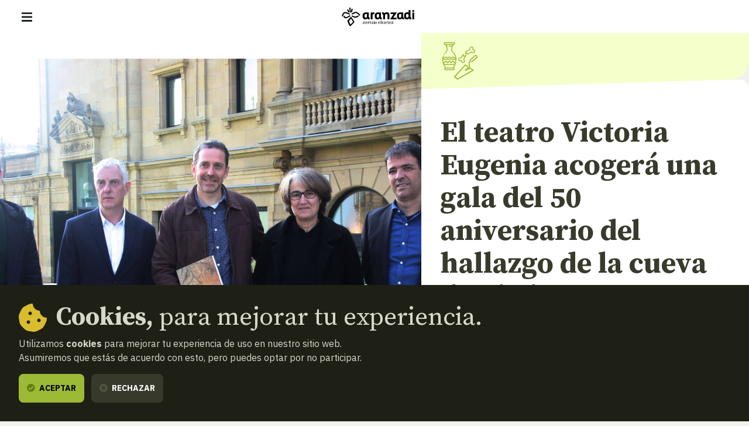

--- FILE ---
content_type: text/html; charset=UTF-8
request_url: https://www.aranzadi.eus/gala-del-50-aniversario-del-hallazgo-cueva-de-ekain
body_size: 18169
content:
<html lang="es">
  <head>
    <meta charset="utf-8">
    <meta name="viewport" content="width=device-width, initial-scale=1, shrink-to-fit=no">
    <meta name="robots" content="index,follow">
    <meta http-equiv="cache-control" content="no-cache">

    <!-- favicon -->
    <link rel="shortcut icon" href="/favicon.ico">

    <!-- css -->
    <link rel="stylesheet" href="/assets/css/fontawesome.min.css?v=1.3">
    <link rel="stylesheet" href="/assets/css/app.css?v=20250127">
    <link rel="stylesheet" href="https://cdn.rawgit.com/openlayers/openlayers.github.io/master/en/v5.3.0/css/ol.css" type="text/css">
    <link rel="stylesheet" type="text/css" href="//cdn.jsdelivr.net/npm/slick-carousel@1.8.1/slick/slick.css"/>
    
    <!-- scripts -->
        <script defer src="/assets/js/app.js?v=20240506"></script>

    
    <!-- site info metas -->
    <meta name="author" content="Aranzadi">
    <meta name="copyright" content="aranzadi.eus">

    <title>El teatro Victoria Eugenia acogerá una gala del 50 aniversario del hallazgo de la cueva de Ekain y sus pinturas  | Aranzadi — Zientzia elkartea</title>
    <meta name="description" content="El 7 de junio el teatro se convertirá en cueva y viajaremos 15000 años atrás para experimentar los modos de vida y la simbología de los primeros grupos humanos. Escucharemos la voz de estos  primeros seres humanos a través de los cantos de garganta de la artista inuit Tanya Tagaq y con la participac...">
    <link rel="canonical" href="https://www.aranzadi.eus/gala-del-50-aniversario-del-hallazgo-cueva-de-ekain">

    <!-- og metas -->
    <meta property="og:site_name" content="Aranzadi">
    <meta property="og:type" content="website">
    <meta property="og:title" content="El teatro Victoria Eugenia acogerá una gala del 50 aniversario del hallazgo de la cueva de Ekain y sus pinturas">
    <meta property="og:description" content="El 7 de junio el teatro se convertirá en cueva y viajaremos 15000 años atrás para experimentar los modos de vida y la simbología de los primeros grupos humanos. Escucharemos la voz de estos  primeros seres humanos a través de los cantos de garganta de la artista inuit Tanya Tagaq y con la participac...">
    <meta property="og:image" content="">
    <meta property="og:image:width" content="">
    <meta property="og:image:height" content="">
    <meta property="og:url" content="https://www.aranzadi.eus/gala-del-50-aniversario-del-hallazgo-cueva-de-ekain">

    <!-- twitter metas -->
    <meta name="twitter:site" content="">
    <meta name="twitter:card" content="summary">
    <meta name="twitter:title" content="El teatro Victoria Eugenia acogerá una gala del 50 aniversario del hallazgo de la cueva de Ekain y sus pinturas">
    <meta name="twitter:description" content="El 7 de junio el teatro se convertirá en cueva y viajaremos 15000 años atrás para experimentar los modos de vida y la simbología de los primeros grupos humanos. Escucharemos la voz de estos  primeros seres humanos a través de los cantos de garganta de la artista inuit Tanya Tagaq y con la participac...">
    <meta name="twitter:image" content="" />

</head>
<body class=" ">
    <nav class="navbar fixed-top navbar-expand-xl navbar-light bg-white">
    <div class="w-100 d-flex justify-content-between align-items-center px-3 px-md-5">
        <button class="navbar-toggler" type="button" data-bs-toggle="offcanvas" data-bs-target="#navMenu" aria-controls="navMenu" aria-expanded="false" aria-label="Mostrar/ocultar navegación"><span class="navbar-toggler-icon"></span></button>

        <a class="navbar-brand me-xl-5" href="https://www.aranzadi.eus/" title="basic.volver_pagina_inicio">
          <img src="https://www.aranzadi.eus/assets/img/logo-aranzadi-black.svg" alt="Aranzadi — Zientzia elkartea">
        </a>

        <span class="d-inline-block d-xl-none"></span>

        <div class="offcanvas offcanvas-start flex-xl-row align-items-xl-center" tabindex="-1" id="navMenu">

            <button type="button" class="btn-close btn-close-white d-xl-none text-reset" data-bs-dismiss="offcanvas" aria-label="Cerrar"></button>

            <div id="mobile-breadcrumbs" class="mobile-breadcrumbs bg-dark p-3 fs-sm d-xl-none" data-title="Estas aquí:"></div>
            
            <div class="navbar-nav p-3 p-xl-0 d-xl-flex flex-xl-column me-auto text-uppercase fs-6">
                <ul class="list-unstyled order-xl-1 mb-3 mb-xl-0 d-xl-flex align-items-center primary-nav display fs-2xl fw-normal">
                    <li class="nav-item me-xl-2"><a class="nav-link ps-0 " href="https://www.aranzadi.eus/que-es-aranzadi">Qué es Aranzadi</a></li>
                    <li class="nav-item me-xl-2"><a class="nav-link " href="https://www.aranzadi.eus/proyectos">Proyectos</a></li>
                    <li class="nav-item me-xl-2"><a class="nav-link " href="https://www.aranzadi.eus/divulgacion">Divulgación</a></li>
                    <li class="nav-item me-xl-2"><a class="nav-link " href="https://www.aranzadi.eus/actividades">Actividades</a></li>
                    <li class="nav-item"><a class="nav-link " href="https://www.aranzadi.eus/comunidad">Comunidad</a></li>
                    <li class="nav-item"><a class="nav-link " href="https://www.aranzadi.eus/mecenazgo">Mecenazgo</a></li>
                </ul>

                <ul class="list-unstyled order-xl-0 mb-0 mb-xl-1 d-xl-flex align-items-center secondary-nav border-bottom-xl">
                    <li><a class=" active " href="https://www.aranzadi.eus/noticias"><i class="fas fa-newspaper text-muted me-1"></i> Noticias</a></li>
                    <li><a class="" href="https://www.aranzadi.eus/biblioteca"><i class="fas fa-books text-muted me-1"></i> Biblioteca</a></li>
                    <li class="nav-item"><a class="" href="https://www.aranzadi.eus/archivo-colecciones"><i class="fas fa-archive text-muted me-1"></i> Archivo y colecciones</a></li>
                    <li><a class="" href="https://www.aranzadi.eus/munibe"><i class="fas fa-book text-muted me-1"></i> Munibe</a></li>
                    <li><a href="https://aranzadi.myshopify.com/" target="_blank" rel="noopener,nofollow"><i class="fas fa-shopping-bag text-muted me-1"></i> Tienda</a></li>
                    <li><a href="#contactModal" class="menu-modal-opener" data-bs-toggle="modal" rel="nofollow" data-bs-target="#contactModal"><i class="fas fa-envelope text-muted me-1"></i> Contacto</a></li>
                </ul>
            </div>

            <div class="d-flex p-3 p-xl-0">
                <div id="lang-toggle-container" class="lang dropdown">
                    <button id="lang-toggle" class="btn lang-toggle h-100 text-transform-none dropdown-toggle" type="button" data-bs-toggle="dropdown" aria-haspopup="true" aria-expanded="false">
                        <img src="https://www.aranzadi.eus/assets/img/ico-lang.svg" alt="Buscar" class="me-1">
                        Español
                    </button>
                    
                                        <div class="dropdown-menu" aria-labelledby="lang-toggle">
                        <a href="https://www.aranzadi.eus/gala-del-50-aniversario-del-hallazgo-cueva-de-ekain" hreflang="es" class="dropdown-item">Español</a>
                        <a href="https://www.aranzadi.eus/eu/ekain-50-urteurrena-ospatzeko-gala-berezia-victoria-eugenian" hreflang="eu" class="dropdown-item">Euskera</a>
                    </div>
                                    </div>

                <button type="button" class="btn btn-dark menu-modal-opener ms-3" title="Mostrar buscador" data-bs-toggle="modal" data-bs-target="#searchModal">
                    <img src="https://www.aranzadi.eus/assets/img/ico-search-white.svg" alt="Buscar">
                </button>
            </div>
            
            
        </div>

    </div>
</nav>

<div class="modal fade" id="searchModal" tabindex="-1" aria-labelledby="searchModalLabel" aria-hidden="true">
    <div class="modal-dialog modal-fullscreen">
        <div class="modal-content p-2 pt-4 p-md-5">
            <form role="search" id="frm-search" method="get" action="https://www.aranzadi.eus/buscar">
                <input type="hidden" name="_token" value="7rfIk2AztioDMIMtuwgsD6V3Nb0EngJhEPXWjUWm">                <div class="modal-header float-end border-0">
                    <button type="button" class="btn-close" data-bs-dismiss="modal" aria-label="Cerrar"></button>
                </div>
                <div class="container">
                    <p class="h2 mb-5" id="patronageModalLabel"><b>Buscador</b></p>

                    <div class="row">
                        <div class="col-16 col-lg-12 mb-4 mb-lg-0">
                            <label for="search_text" class="fs-6 mb-2 fw-bold">¿Qué quieres encontrar?</label>
                            <input type="text" class="form-control" id="search_text" name="search_text" placeholder="Escribe aquí para empezar a buscar…" required>
                        </div>
                        <div class="col-16 col-lg-4">
                            <label for="search_section" class="fs-6 mb-2 fw-bold">En qué sección</label>
                            <select class="form-select" id="search_section" name="search_section">
                                <option selected value="">Todas las secciones</option>
                                <option value="projects" >Proyectos</option>
                                <option value="articles" >Divulgación</option>
                                <option value="activities" >Actividades</option>
                                <option value="members" >Comunidad</option>
                                <option value="newsitems" >Noticias</option>
                                <option value="munibe_publications" >Munibe</option>
                            </select>
                        </div>
                    </div>

                    <div id="search-results" class="d-none search-results mt-5 fs-6">

                        <p id="search-count" class="mb-3 fs-6 fw-bold text-secondary text-uppercase">
                            <span class="result-txt result-0">No hay resultados que mostrar</span>
                            <span class="result-txt result-1 d-none">1 resultado</span>
                            <span class="result-txt result-more d-none"><span class="num">x</span> resultados</span>
                        </p>

                        <div id="search-items"></div>
                    </div>
                </div>
            </form>
        </div>
    </div>
</div>
<div class="modal fade" id="contactModal" tabindex="-1" aria-labelledby="contactModalLabel" aria-hidden="true">
    <div class="modal-dialog modal-xl">
       <div class="modal-content contact" style="border-top-left-radius: 0;">
            <div class="row g-0">
                <div class="col-16 col-xl-8 contact-map">
                    <!--<iframe width="100%" height="100%" frameborder="0" scrolling="no" marginheight="0" marginwidth="0" src="https://www.openstreetmap.org/export/embed.html?bbox=-1.969779431819916%2C43.30147927195641%2C-1.9658955931663515%2C43.30334144300201&amp;layer=mapnik&amp;marker=43.30241036460901%2C-1.9678375124931335"></iframe>-->
                    <div id="map" class="map"></div>
                </div>
                <div class="col-16 col-xl-8">
                    <div class="h-100 py-5 py-xl-7 px-3 px-4 px-md-5 d-flex align-items-center">
                        <div class="w-100">
                            <p class="h2 mb-4" id="contactModalLabel"><b>Contacto</b></p>

                            <address class="mb-5">
                                <p class="h3"><b>Sociedad Aranzadi</b></p>
                                <p class="mb-3">Zorroagagaina, 11 ·<br> 20014 Donostia - San Sebastián (Gipuzkoa · Spain)</p>
                                <p class="mb-0"><i class="fas fa-phone-rotary me-1 text-muted"></i> Teléfono: <b><a href="tel:+34943466142" class="text-dark">943 46 61 42</a></b></p>
                            </address>

                            <div class="email-directory border border-muted rounded-3 py-4 px-3 px-md-4">
                                <p class="h4 mb-3" id="contactModalLabel"><b>Directorio de emails</b></p>

                                <div class="mb-3 d-md-flex">
                                    <div class="dropdown">
                                        <button class="btn btn-text dropdown-toggle" type="button" id="dropdownEmailsServicios" data-bs-toggle="dropdown" aria-expanded="false"><i class="fas fa-envelope me-1 text-muted"></i> Servicios</button>
                                        <ul class="dropdown-menu" aria-labelledby="dropdownEmailsServicios">
                                            <li><a class="dropdown-item" href="mailto:aranzadi@aranzadi.eus">General</a></li>
                                            <li><a class="dropdown-item" href="mailto:liburutegia@aranzadi.eus">Biblioteca</a></li>
                                            <li><a class="dropdown-item" href="mailto:artxiboa@aranzadi.eus">Archivo</a></li>
                                            <li><a class="dropdown-item" href="mailto:komunikazioa@aranzadi.eus">Comunicación</a></li>
                                        </ul>
                                    </div>

                                    <div class="dropdown">
                                        <button class="btn btn-text dropdown-toggle" type="button" id="dropdownEmailsDepartamentos" data-bs-toggle="dropdown" aria-expanded="false"><i class="fas fa-envelope me-1 text-muted"></i> Departamentos</button>
                                        <ul class="dropdown-menu" aria-labelledby="dropdownEmailsDepartamentos">
                                                                                        <li><a class="dropdown-item" href="mailto:antropologia@aranzadi.eus">Antropología</a></li>
                                                                                        <li><a class="dropdown-item" href="mailto:arkeologia@aranzadi.eus">Arqueología</a></li>
                                                                                        <li><a class="dropdown-item" href="mailto:etnografia@aranzadi.eus">Etnografía</a></li>
                                                                                        <li><a class="dropdown-item" href="mailto:botanika@aranzadi.eus">Botánica</a></li>
                                                                                        <li><a class="dropdown-item" href="mailto:entomologia@aranzadi.eus">Entomología</a></li>
                                                                                        <li><a class="dropdown-item" href="mailto:herpetologia@aranzadi.eus">Herpetología</a></li>
                                                                                        <li><a class="dropdown-item" href="mailto:mikologia@aranzadi.eus">Micología</a></li>
                                                                                        <li><a class="dropdown-item" href="mailto:ring@aranzadi.eus">Ornitología</a></li>
                                                                                        <li><a class="dropdown-item" href="mailto:espeleologia@aranzadi.eus">Espeleología</a></li>
                                                                                        <li><a class="dropdown-item" href="mailto:geodesia@aranzadi.eus">Geodesia</a></li>
                                                                                        <li><a class="dropdown-item" href="mailto:geologia@aranzadi.eus">Geología</a></li>
                                                                                        <li><a class="dropdown-item" href="mailto:astronomia@aranzadi.eus">Astronomía</a></li>
                                                                                        <li><a class="dropdown-item" href="mailto:historiaurrea@aranzadi.eus">Prehistoria</a></li>
                                                                                    </ul>
                                    </div>
                                </div>

                                <div class="email-container bg-light rounded-2 p-3">
                                    <b class="email-title fs-6 text-muted text-uppercase">Secretaría</b> <br>
                                    <a class="email-address fw-bold" href="mailto:aranzadi@aranzadi.eus">aranzadi@aranzadi.eus</a>
                                </div>
                            </div>
                        </div>
                    </div>
                        
                </div>
            </div>

            <button type="button" class="btn-close" data-bs-dismiss="modal" aria-label="Cerrar"></button>
        </div>
    </div>
</div>    
    <main class="content">
        
<nav id="breadcrumbs" role="navigation" aria-label="breadcrumbs" class="d-none d-xl-block bg-dark py-3 fs-6">
    <div class="container-fluid px-5">
        <ol class="mb-0 breadcrumb">
            <li class="breadcrumb-item"><a href="https://www.aranzadi.eus/"><i class="fal fa-home-lg-alt text-secondary me-2"></i> <b>Inicio</b></a></li>
                                    <li class="breadcrumb-item"><a href="https://www.aranzadi.eus/noticias"><i class="fal fa-folder text-secondary me-2"></i> Noticias</a></li>
                                                <li class="breadcrumb-item active" aria-current="page">El teatro Victoria Eugenia acogerá una gala del 50 aniversario del hallazgo de la cueva de Ekain y sus pinturas</li>
                                </ol>
    </div>
</nav>
<article class="newsitem">
    <div class="item-header mb-8">
        <div class="container-fluid">
            <div class="row g-0">
                <div class="d-none d-lg-block col-lg-9">
                    <figure class="mb-0 image">
                        <img src="https://www.aranzadi.eus/assets/img/pages/ekainnnddd-220511140053.jpg" alt="" class="bg-image">
                    </figure>
                </div>

                <div class="col-16 col-lg-7 d-flex flex-column">
                    <div class="department-icons d-flex align-items-center">
        <span class="icon"><svg width="76" height="76" viewBox="0 0 76 76" fill="none" xmlns="http://www.w3.org/2000/svg">
<g clip-path="url(#clip0)">
<path d="M35.2352 76.0939C34.9811 76.0939 34.7292 76.0069 34.5258 75.8369L28.8981 71.1406C28.667 70.9475 28.5241 70.6692 28.5028 70.3677C28.4814 70.0675 28.584 69.7713 28.7863 69.5471L50.4261 45.6562C50.7909 45.2528 51.3972 45.1738 51.8531 45.4735L56.4197 48.4674C56.9309 48.8023 57.0744 49.4887 56.739 49.9999C56.4042 50.5116 55.7184 50.6551 55.206 50.3191L51.4318 47.8445L31.2016 70.1793L35.3591 73.6487L65.2482 56.9127L60.5519 53.8663L51.7067 58.1258C51.2064 58.3673 50.6082 58.2007 50.3028 57.7379C49.9979 57.2757 50.0815 56.6591 50.4982 56.2937L58.4944 49.306C58.3757 48.2387 58.1412 45.9132 58.1118 43.8748C58.0766 41.4693 59.0615 39.9035 59.5312 39.2961L60.1283 36.3119C60.1732 36.0837 60.2891 35.8757 60.4602 35.7172L70.2725 26.6069C70.3837 26.5043 70.5145 26.4254 70.658 26.3747C71.6458 26.0248 73.6859 25.8277 75.0558 27.2996C76.4378 28.7871 76.0229 30.8439 75.5589 31.8254C75.4875 31.9758 75.3832 32.1084 75.2547 32.2127L64.8546 40.6343C64.378 41.0198 63.6824 40.946 63.2968 40.4706C62.9118 39.9957 62.9862 39.2984 63.4605 38.914L73.6318 30.6774C73.7637 30.2797 73.9712 29.3864 73.4335 28.8078C72.8745 28.2067 71.9726 28.3249 71.583 28.4125L62.2284 37.0963L61.6463 40.0044C61.6048 40.2147 61.5022 40.4089 61.3518 40.5616C61.3161 40.5991 60.2948 41.7194 60.3254 43.8431C60.3611 46.4106 60.7559 49.5866 60.7599 49.6189C60.8049 49.9831 60.6666 50.3474 60.3899 50.59L58.1031 52.5881L60.1513 51.6014C60.4994 51.4349 60.9109 51.4602 61.2348 51.6706L67.9914 56.0534C68.3165 56.2643 68.5078 56.6303 68.4951 57.0181C68.483 57.4066 68.2686 57.7587 67.9298 57.9477L35.7758 75.9522C35.6063 76.0473 35.4202 76.0939 35.2352 76.0939Z" fill="black"/>
<path fill-rule="evenodd" clip-rule="evenodd" d="M27.9063 5.34375H27.5097C26.7243 6.64627 24.3438 10.9424 24.3438 15.1406C24.3438 16.9762 25.6589 18.5325 27.3242 20.503L27.3265 20.5057L27.3273 20.5067C29.9661 23.6291 33.25 27.5148 33.25 34.7344C33.25 43.5518 29.7781 49.3342 27.9076 51.8095C28.2793 51.9412 28.6208 52.1547 28.9049 52.4388C29.406 52.9399 29.6875 53.6195 29.6875 54.3281C29.6875 55.0368 29.406 55.7164 28.9049 56.2174C28.4039 56.7185 27.7243 57 27.0156 57H10.9844C10.2758 57 9.59616 56.7185 9.09508 56.2174C8.59401 55.7164 8.31251 55.0368 8.31251 54.3281C8.31251 53.6195 8.59401 52.9399 9.09508 52.4388C9.37958 52.1543 9.72164 51.9406 10.0939 51.809C8.22386 49.3334 4.75 43.5512 4.75 34.7344C4.71679 32.173 5.2037 29.6315 6.18124 27.2638L7.82355 27.9549C7.49529 28.752 7.22829 29.5708 7.02393 30.404C7.06877 30.4479 7.11297 30.4925 7.15653 30.5377C7.59471 30.9768 7.81025 31.1719 8.31434 31.1719C8.81843 31.1719 9.02684 30.9786 9.46592 30.5422C9.75644 30.1826 10.1237 29.8925 10.5409 29.6932C10.9581 29.494 11.4145 29.3905 11.8768 29.3905C12.3392 29.3905 12.7956 29.494 13.2128 29.6932C13.6299 29.8925 13.9972 30.1826 14.2878 30.5422C14.7242 30.9786 14.9388 31.1719 15.4393 31.1719C15.9399 31.1719 16.1518 30.9786 16.5909 30.5422C16.8814 30.1826 17.2487 29.8925 17.6659 29.6932C18.0831 29.494 18.5395 29.3905 19.0018 29.3905C19.4641 29.3905 19.9206 29.494 20.3378 29.6932C20.7549 29.8925 21.1222 30.1826 21.4128 30.5422C21.8492 30.9786 22.0638 31.1719 22.5643 31.1719C23.0649 31.1719 23.2768 30.9786 23.7159 30.5422C24.0064 30.1826 24.3737 29.8925 24.7909 29.6932C25.2081 29.494 25.6645 29.3905 26.1268 29.3905C26.5891 29.3905 27.0456 29.494 27.4628 29.6932C27.8799 29.8925 28.2472 30.1826 28.5378 30.5422C28.9742 30.9786 29.1888 31.1719 29.6893 31.1719C30.1899 31.1719 30.4072 30.9768 30.8471 30.5377C30.8921 30.4911 30.9377 30.4451 30.984 30.3998C30.0473 26.4839 27.9093 23.954 25.9665 21.6555C24.1398 19.4949 22.5625 17.6281 22.5625 15.1406C22.5625 12.9342 23.1256 10.7507 23.8135 8.90625H17.2188V7.125H24.555C24.8713 6.43615 25.1825 5.83352 25.4515 5.34375H12.5486C12.8176 5.83352 13.1288 6.43615 13.4451 7.125H15.4375V8.90625H14.1866C14.8744 10.7507 15.4376 12.9342 15.4376 15.1406C15.4376 17.6272 13.8603 19.494 12.0354 21.6538L11.9558 21.748C11.5752 22.1988 11.1815 22.6651 10.7885 23.1562L9.39825 22.043C9.8124 21.5242 10.2274 21.0327 10.6281 20.5581L10.6745 20.5031L10.6753 20.5022C12.3404 18.5325 13.6563 16.9759 13.6563 15.1406C13.6563 10.9309 11.2762 6.64331 10.4911 5.34375H10.0938C9.38513 5.34375 8.70553 5.06225 8.20446 4.56118C7.70338 4.0601 7.42188 3.3805 7.42188 2.67188C7.42188 1.96325 7.70338 1.28365 8.20446 0.782574C8.70553 0.2815 9.38513 0 10.0938 0H27.9063C28.6149 0 29.2945 0.2815 29.7956 0.782574C30.2966 1.28365 30.5781 1.96325 30.5781 2.67188C30.5781 3.3805 30.2966 4.0601 29.7956 4.56118C29.2945 5.06225 28.6149 5.34375 27.9063 5.34375ZM31.3445 32.4669C31.242 32.5312 31.1357 32.5897 31.0261 32.6422C30.6079 32.8422 30.1511 32.9483 29.6876 32.9531C29.2261 32.948 28.7714 32.8423 28.355 32.6434C27.9386 32.4445 27.5706 32.1572 27.2766 31.8015C26.8376 31.3651 26.6256 31.1719 26.1251 31.1719C25.6245 31.1719 25.4126 31.3651 24.9735 31.8015C24.683 32.1612 24.3157 32.4512 23.8985 32.6505C23.4813 32.8498 23.0249 32.9532 22.5626 32.9532C22.1002 32.9532 21.6438 32.8498 21.2266 32.6505C20.8095 32.4512 20.4422 32.1612 20.1516 31.8015C19.7126 31.3651 19.5006 31.1719 19.0001 31.1719C18.4995 31.1719 18.2876 31.3651 17.8485 31.8015C17.558 32.1612 17.1907 32.4512 16.7735 32.6505C16.3563 32.8498 15.8999 32.9532 15.4376 32.9532C14.9752 32.9532 14.5188 32.8498 14.1016 32.6505C13.6845 32.4512 13.3172 32.1612 13.0266 31.8015C12.5876 31.3651 12.3756 31.1719 11.8751 31.1719C11.3745 31.1719 11.1626 31.3651 10.7235 31.8015C10.4323 32.1616 10.0643 32.4519 9.64629 32.6512C9.22829 32.8504 8.77099 32.9535 8.30795 32.9529C7.8449 32.9523 7.38787 32.848 6.9704 32.6477C6.85971 32.5946 6.75256 32.5351 6.64943 32.4696C6.59529 32.9255 6.55939 33.3839 6.54194 33.8438H31.4504C31.4305 33.3681 31.3947 32.9095 31.3445 32.4669ZM31.4558 35.625H6.54407C6.60754 37.8232 6.90241 39.8118 7.32968 41.5828L11.2453 37.6672C11.4123 37.5002 11.6388 37.4064 11.875 37.4064C12.1111 37.4064 12.3376 37.5002 12.5047 37.6672L15.4375 40.6L18.3703 37.6672C18.5373 37.5002 18.7638 37.4064 19 37.4064C19.2361 37.4064 19.4626 37.5002 19.6297 37.6672L22.5625 40.6L25.4953 37.6672C25.6623 37.5002 25.8888 37.4064 26.125 37.4064C26.3611 37.4064 26.5876 37.5002 26.7547 37.6672L30.6665 41.5791C31.0956 39.8073 31.3919 37.8196 31.4558 35.625ZM8.21936 44.5312C8.1034 44.2137 7.99069 43.8863 7.88215 43.5491L11.875 39.5562L14.8078 42.4891C14.9748 42.656 15.2013 42.7498 15.4375 42.7498C15.6736 42.7498 15.9001 42.656 16.0672 42.4891L19 39.5562L21.9328 42.4891C22.0998 42.656 22.3263 42.7498 22.5625 42.7498C22.7986 42.7498 23.0251 42.656 23.1922 42.4891L26.125 39.5562L30.1127 43.5439C30.0033 43.8829 29.8898 44.212 29.7729 44.5312H8.21936ZM12.266 51.6562C11.7037 51.0157 10.2481 49.2068 8.94428 46.3125H29.0468C27.7443 49.2009 26.293 51.0138 25.7322 51.6562H12.266ZM10.0938 1.78125C9.85755 1.78125 9.63101 1.87508 9.46399 2.04211C9.29697 2.20913 9.20313 2.43567 9.20313 2.67188C9.20313 2.90808 9.29697 3.13462 9.46399 3.30164C9.63101 3.46867 9.85755 3.5625 10.0938 3.5625H27.9063C28.1425 3.5625 28.369 3.46867 28.536 3.30164C28.7031 3.13462 28.7969 2.90808 28.7969 2.67188C28.7969 2.43567 28.7031 2.20913 28.536 2.04211C28.369 1.87508 28.1425 1.78125 27.9063 1.78125H10.0938ZM7.09776 25.3926L8.6519 26.2636C8.98203 25.6773 9.34202 25.1084 9.73044 24.559L8.27427 23.5348C7.85012 24.1332 7.45742 24.7533 7.09776 25.3926ZM10.3546 53.6984C10.5216 53.5313 10.7482 53.4375 10.9844 53.4375H27.0156C27.2518 53.4375 27.4784 53.5313 27.6454 53.6984C27.8124 53.8654 27.9063 54.0919 27.9063 54.3281C27.9063 54.5643 27.8124 54.7909 27.6454 54.9579C27.4784 55.1249 27.2518 55.2188 27.0156 55.2188H10.9844C10.7482 55.2188 10.5216 55.1249 10.3546 54.9579C10.1876 54.7909 10.0938 54.5643 10.0938 54.3281C10.0938 54.0919 10.1876 53.8654 10.3546 53.6984Z" fill="black"/>
<path d="M60.2201 13.9933C59.7041 12.6944 59.9585 11.1472 60.8525 10.0878C61.4153 9.42085 62.2141 8.96058 63.0711 8.80262C64.0159 8.62818 65.025 8.80502 65.8355 9.32461C67.0973 10.1333 67.8352 11.6979 67.5628 13.2277C67.4691 13.7521 67.2691 14.2576 66.9744 14.7015L66.9648 14.7161C68.3486 14.6226 69.7683 15.3286 70.5035 16.5248C71.198 17.6557 71.2608 19.154 70.6341 20.336C70.1509 21.2467 69.2914 21.9538 68.3017 22.2328C67.1977 22.5444 65.9548 22.336 65.0226 21.6794C64.633 21.4049 64.2979 21.0553 64.0338 20.6563L54.3577 26.2496L55.1202 24.2945L54.1301 24.3542L51.5934 24.5078L51.4625 24.506C51.2935 24.4778 51.1245 24.4268 50.9874 24.3121C50.7187 24.0878 50.5917 23.6974 50.7072 23.3572C50.7251 23.3038 50.7536 23.2437 50.7536 23.2437L51.9639 20.7925L52.0937 20.5298L50.2635 19.749C53.5822 17.8303 56.9013 15.912 60.2201 13.9933ZM37.976 32.1658C39.0254 31.129 40.7105 30.7724 42.1037 31.3249L45.8372 24.8506L47.4272 24.6581C47.648 24.6475 47.8827 24.6929 48.0694 24.8386C48.2416 24.9721 48.3667 25.1696 48.3966 25.3854C48.4018 25.4223 48.4081 25.4725 48.4081 25.4725L48.5669 27.9097L51.397 26.0391L51.5148 25.9733C51.7423 25.8882 51.9894 25.8679 52.2335 25.9754C52.4761 26.0825 52.6718 26.2961 52.7315 26.564C52.7384 26.5962 52.748 26.6381 52.748 26.6381L52.9409 27.9L48.7706 35.1318C49.8249 35.8292 50.5071 37.086 50.5016 38.3617C50.4957 39.6408 49.7962 40.9069 48.702 41.5921C47.679 42.2333 46.3463 42.358 45.2196 41.8968C44.1759 41.4698 43.3354 40.5669 42.9987 39.48C42.8587 39.0276 42.8026 38.5501 42.8331 38.0772L42.8334 38.0689C41.5776 38.9114 39.8226 38.9377 38.5489 38.0819C37.5939 37.4402 36.944 36.3646 36.8566 35.1974C36.7738 34.0982 37.1853 32.9672 37.954 32.1878C37.9614 32.1804 37.9688 32.1729 37.976 32.1658ZM62.2744 11.0663C61.6936 11.6508 61.5028 12.5883 61.8102 13.3621L61.8735 13.555C61.9093 13.7314 61.9267 13.7754 61.9302 13.9562C61.9426 14.4973 61.6814 15.0366 61.2456 15.3631C61.1917 15.4034 61.1328 15.4376 61.0764 15.4748L53.6282 19.7798L53.658 19.8368L53.7322 20.0374C53.7484 20.1069 53.7692 20.1754 53.7807 20.2458C53.8283 20.5276 53.8039 20.82 53.7104 21.0899C53.659 21.2375 53.5645 21.4152 53.4979 21.5501L52.9233 22.7136L54.0266 22.6466L55.017 22.5866C55.2067 22.5871 55.2557 22.5784 55.4433 22.6146C55.7228 22.6681 55.9876 22.792 56.21 22.9757C56.2631 23.0194 56.3099 23.0693 56.3599 23.1161L63.1779 19.1752C63.242 19.1432 63.304 19.1072 63.3701 19.0796C63.9656 18.829 64.6996 18.953 65.1796 19.386C65.3297 19.5217 65.3564 19.5589 65.4784 19.739C65.6661 20.0139 65.9168 20.2476 66.2102 20.4056C66.9164 20.7869 67.8405 20.743 68.4914 20.2633C68.8652 19.9884 69.1518 19.5923 69.2791 19.1472C69.4722 18.4724 69.3186 17.6997 68.8619 17.1691C68.4269 16.6633 67.7464 16.3784 67.0801 16.423L66.8683 16.4241C66.7982 16.4161 66.7272 16.4121 66.6581 16.3994C66.1706 16.3103 65.7298 15.9989 65.4827 15.5711C65.2003 15.0807 65.1829 14.4491 65.4382 13.9441C65.4958 13.83 65.5733 13.7264 65.6355 13.6138C65.8409 13.2444 65.9405 12.8145 65.905 12.3947C65.8426 11.6543 65.3597 10.9544 64.6879 10.6409C63.9076 10.2773 62.9138 10.4424 62.2937 11.0471C62.2875 11.0533 62.2809 11.0598 62.2744 11.0663ZM39.1698 33.3913C38.704 33.8638 38.478 34.5684 38.5806 35.2263C38.7076 36.0387 39.3464 36.7531 40.1608 36.9487C40.7354 37.087 41.3624 36.9893 41.8624 36.66L41.8804 36.6482L42.0636 36.5412C42.1284 36.5135 42.1913 36.4816 42.258 36.4577C42.7906 36.2676 43.4154 36.3637 43.8662 36.7049C44.2604 37.0033 44.5143 37.4782 44.5416 37.974C44.5503 38.1315 44.5299 38.2897 44.5387 38.4478C44.5872 39.3412 45.2494 40.1774 46.1301 40.4002C46.7687 40.5615 47.4858 40.4138 47.9932 39.999C48.5015 39.5838 48.8156 38.9287 48.7892 38.2664C48.7622 37.5954 48.4013 36.9454 47.8429 36.5692L47.8265 36.5584L47.6552 36.4288C47.5187 36.2955 47.4772 36.2677 47.3673 36.1102C47.0393 35.64 46.9699 35.0016 47.1932 34.4696C47.221 34.4039 47.257 34.3412 47.2886 34.2773L50.5239 28.6666L49.5099 29.3372L49.328 29.4418C49.2635 29.4691 49.2002 29.5001 49.1342 29.5234C48.4087 29.7787 47.5286 29.4796 47.1139 28.8137C47.0028 28.6352 46.9252 28.4362 46.8857 28.2293C46.8727 28.1605 46.868 28.0901 46.8593 28.0207L46.7708 26.6567L43.586 32.1797L43.4745 32.349C43.3428 32.5051 43.2014 32.6527 43.0309 32.7626C42.6893 32.9829 42.268 33.0759 41.8655 33.019C41.6574 32.9897 41.6214 32.9643 41.3776 32.8794C40.6336 32.6196 39.7518 32.821 39.1875 33.3736C39.1816 33.3795 39.1757 33.3854 39.1698 33.3913Z" fill="black"/>
</g>
<defs>
<clipPath id="clip0">
<rect width="76" height="76" fill="white"/>
</clipPath>
</defs>
</svg>
</span>    </div>
                    
                    <div class="text-wrapper">
                        <div class="text pt-6 pb-8 py-lg-9">
                            <h1 class="mb-4"><b>El teatro Victoria Eugenia acogerá una gala del 50 aniversario del hallazgo de la cueva de Ekain y sus pinturas</b> </h1>

                            <div class="d-lg-none">
                                <img src="https://www.aranzadi.eus/assets/img/pages/ekainnnddd-220511140053.jpg" alt="" class="w-100 mb-5">
                            </div>

                                
                            <p class="serif fs-l mb-1"><b><a href="https://www.aranzadi.eus/arqueologia" class="text-dark">Arqueología</a></b> </p>
                            <div class="separator separator-muted separator-4 mt-2 mb-3"></div>
                            <p class="serif fs-l text-secondary"><b>Miercoles</b>, 22 de Mayo, 2019 — <span class="text-muted fw-light"> CEST</span></p>

                                                        <p><i class="fas fa-clock text-secondary"></i> <b>Lectura: 5 minutos</b></p>                            <div><div class="share d-flex align-items-center">
    
    <a href="https://twitter.com/intent/tweet?text=https%3A%2F%2Fwww.aranzadi.eus%2Fgala-del-50-aniversario-del-hallazgo-cueva-de-ekain" target="_blank" class="rounded-circle bg-dark text-light twitter-share-button" title="Compartir en Twitter"><i class="fab fa-twitter"></i></a>
    <a href="https://www.facebook.com/sharer/sharer.php?u=https%3A%2F%2Fwww.aranzadi.eus%2Fgala-del-50-aniversario-del-hallazgo-cueva-de-ekain" target="_blank" class="rounded-circle bg-dark text-light ms-2" title="Compartir en Facebook"><i class="fab fa-facebook-f"></i></a>
    </div></div>
                        </div>
                    </div>
                </div>
            </div>
        </div>
    </div>
    <div class="item-detail container"> 
        <p>Este año se cumple medio siglo del hito que marcó las investigaciones arqueológicas en Euskal Herria y el mundo. El 8 de junio de 1969, los azpeitiarras del grupo Antxieta Andoni Albizuri y Rafael Rezabal encontraron la cueva de Ekain y sus impresionantes pinturas rupestres del paleolítico. En la cueva existen, aproximadamente, <strong>70 figuras de animales; 64 pinturas y 6 grabados</strong>. El caballo es la figura más representada, pero también hallamos osos, ciervos, cabras… Por este motivo, <strong>en 2008 la UNESCO declaró Ekain Patrimonio Mundial de la Humanidad</strong> junto a otros 17 santuarios del arte rupestre como Altxerri y Santimamiñe.<br /> <br /> Para celebrar este hito de nuestra historia reciente la Fundación Ekain, Aranzadi y Ekainberri han <a href="https://www.aranzadi.eus/wp-content/uploads/2019/05/Ekain-50_Triptikoa.pdf">programado <strong>diversos actos </strong>durante mayo y junio</a>. Las actividades cuentan con el respaldo del Departamento de Cultura del Gobierno Vasco, El Departamento de Cultura de la Diputación Foral de Gipuzkoa, Donostia Kultura y los ayuntamientos de Deba y Zestoa.<br /> <br /> Como acto principal el <strong>teatro Victoria Eugenia de Donostia acogerá una gala homenaje el 7 de junio</strong> a las 19:00 horas. Un viaje que nos llevará a la cueva de Ekain y sus pinturas, donde escucharemos la voz de los primeros seres humanos a través de los cantos de garganta de <strong>Tanya Tagaq</strong>, artista inuit consagrada internacionalmente por su colaboración con Björk. Tagaq es reconocida internacionalmente por fusionar los cantos tradicionales de la etnia inuit con música rock y electrónica, una mezcla única que nos retrotraerá a las gélidas condiciones climáticas de la última glaciación. No en vano, los seres humanos que encontraron cobijo en Ekain sobrevivieron en una clima similar al existente actualmente en el norte de Canadá, lugar de origen de los pueblos inuit. Tagaq estará acompañada en el escenario por la <strong>compañía Dantzaz, y la gala se completa con la participación de la actriz Ainhoa Aierbe, el muralista Xabier Anuntzibai y Donostiako Orfeoi Gaztea</strong>. Además, se estrenará <strong>un documental sobre el descubrimiento de Ekain</strong> y el público recibirá con la entrada <strong>un libro monográfico</strong> editado por Aranzadi para la ocasión.<br /> <br /> Las entradas ya están a la venta en<a href="https://www.donostiakultura.eus/index.php?option=com_flexicontent&amp;view=items&amp;cid=38&amp;id=82611&amp;Itemid=754&amp;lang=es"> la página web de Donostia Kultura</a> y en la ventanilla de entradas del teatro Victoria Eugenia.</p> <p style="text-align: center;"><a href="https://www.aranzadi.eus/wp-content/uploads/2019/05/Ekainberri-argazkia-50-baxua.jpg"><img class="aligncenter size-full wp-image-39968" title="Ekainberri argazkia 50 baxua" src="https://www.aranzadi.eus/wp-content/uploads/2019/05/Ekainberri-argazkia-50-baxua.jpg" alt="" width="600" height="399" /></a></p> <p><br /> <br /> <br /> <strong><em>Amplio programa</em></strong><br /> <br /> <strong>El 50 aniversario del descubrimiento de Ekain </strong> dió su pistoletazo de salida el pasado 10 de mayo en Deba, donde se inauguró <strong>una</strong> <strong>exposición en el Palacio Agirre </strong>que muestra por primera vez <strong>los calcos originales de las pinturas rupestres de Ekain</strong>, realizados por los primeros investigadores que entraron a la cueva. La exposición se prolongará hasta el 8 de junio y la entrada es libre en horario de 18:00 a 20:00 (martes a sábado) y de 12:00 a 14:00 (domingo).<br /> <br /> Además, para reforzar la labor divulgativa de los nuevos hallazgos en materia de arqueología prehistórica, se han organizado <strong>varias conferencias en Koldo Mitxelena Kulturunea</strong>, donde investigadoras e investigadores en prehistoria darán cuenta de los últimos avances científicos en la cornisa cantábrica:<br /><br /></p> <ul> <ul> <li>4 de junio. 19:00. <em>Nola aldatzen diren gauzak! Gipuzkoako Paleolitoa, 35 urteetako jarduera arkeologikoaren ondoren</em>. Alvaro Arrizabalaga, UPV/EHU</li> </ul> </ul> <p> </p> <ul> <ul> <li>11 de junio. 19:00. <em>Caballos digitales: nuevos descubrimientos e investigaciones en el arte parietal de la cueva de Ekain</em>. Blanca Ochoa-Fraile, UPV/EHU</li> </ul> </ul> <p> </p> <ul> <ul> <li>20 de junio. 19:00. <em>Goi-Azken Magdalen-aldi Azil-aldi trantsizioa Kantauriar erlaitzean</em>. Daniel Ruiz-Gonzalez, UPV/EHU.</li> </ul> </ul> <p> </p> <ul> <ul> <li>27 de junio. 19:00. <em>Entorno a Ekain: nuevos descubrimientos e investigaciones sobre el arte paleolítico en Euskal Herria</em>. Diego Garate Maidagan, IIPC.</li> </ul> </ul> <p><br /><br /> Por último, y aprovechando la estela de las actividades organizadas por Ekainberri, se integrará el 50 aniversario en eventos organizados por el museo tales como el<strong> Día Internacional de las Cuevas</strong> o Ekainfest, que se celebra el día 9 de junio en Zestoa.</p> <p style="text-align: center;"><img class="aligncenter" title="Panel de los caballos" src="https://www.aranzadi.eus/wp-content/uploads/2019/05/Panel-de-los-caballos-1024x679.jpg" alt="" width="614" height="407" /></p> <p><br /> <strong><em>El descubrimiento</em></strong><br /> <br /> La cueva de Ekain es conocida por <strong>sus pinturas rupestres de época Magdaleniense</strong> (entre hace 15.000 y 12.500 años), en especial por sus caballos, los más detallados y bellos del arte franco-cantábrico. A partir de aquel hallazgo, el equipo de arqueología prehistórica de la Sociedad de Ciencias Aranzadi, capitaneado por Jose Miguel Barandiaran y Jesus Altuna, investigó este patrimonio y se esforzó por preservarlo y socializarlo. En 2008 la réplica de la cueva, Ekainberri, vió la luz, y desde entonces ha habido nuevos descubrimientos en la cueva original gracias al uso de nuevas tecnologías.</p>
    </div>

    
</article>

<section class="related-content mb-5 pt-5 pb-9">
        <div class="container-fluid">
          
        <p class="block-title serif fs-3xl mb-5 text-center text-xl-end"><b>Relacionado <br class="d-none d-xl-inline">con esta <br> noticia</b></p>

        <div class="row justify-content-lg-center justify-content-xl-start item-list">
            
            
            
                        <article class="col-16 col-md-8 col-lg-5 col-xl-4 position-relative">
    <a class="item-thumb mb-5" href="https://www.aranzadi.eus/las-mujeres-de-aranzadi-oihane-mendizabal-sandonis-artículo">
                <figure class="media mb-0">
            <img src="/assets/img/pages/450-450/crop/whatsapp-image-2021-07-23-at-113248-2-230317093325-240313102918.jpeg" alt="" class="bg-image">
        </figure>
        
        <span class="info bg-white">
            <span class="txt text-dark">
                <b class="d-inline-block mb-2  border-bottom border-4 fs-6 text-uppercase colored-tag article">Historia</b>
                <span class="d-block serif fs-l item-title mb-0"><b>Las mujeres de Aranzadi: Oihane Mendizabal Sandonís</b> </span>
                <span class="separator my-2"></span>
                <span class="d-block mb-0">
                                    <span class="d-inline-block pt-2 fs-xs">
                                            <i class="far fa-calendar-alt text-muted fs-sm me-1"></i> 17 de Marzo, 2023
                                        </span>
                                </span>
            </span>
        </span>
    </a>

            <a href="https://www.aranzadi.eus/divulgacion" class="link-more text-dark link-article">Todos los artículos</a>
    
</article>
                        
                        <article class="col-16 col-md-8 col-lg-5 col-xl-4 position-relative">
    <a class="item-thumb mb-5" href="https://www.aranzadi.eus/jornada-arqueologia-pirineos-atlanticos">
                <figure class="media mb-0">
            <img src="/assets/img/pages/450-450/crop/dji-0093.JPG" alt="" class="bg-image">
        </figure>
        
        <span class="info bg-white">
            <span class="txt text-dark">
                <b class="d-inline-block mb-2  border-bottom border-4 fs-6 text-uppercase colored-tag activity">Jornadas</b>
                <span class="d-block serif fs-l item-title mb-0"><b>Jornada de arqueología en los Pirineos atlánticos</b> </span>
                <span class="separator my-2"></span>
                <span class="d-block mb-0">
                                    <span class="d-inline-block pt-2 fs-xs">
                                            <b class="d-block mb-1">Domaine d´Abbadia, Hendaya</b>
                        <i class="far fa-calendar-alt text-muted fs-sm me-1"></i> 13 de Diciembre, 2025 – 9:30</span>
                                        </span>
                                </span>
            </span>
        </span>
    </a>

            <a href="https://www.aranzadi.eus/actividades" class="link-more text-dark link-activity">Todas las actividades</a>
    
</article>
                        
            
            <!--
                        -->
        </div>

    </div>
    </section>

    </main>

    <footer class="footer mt-auto bg-white py-5">
    <div class="container-fluid px-5 pb-4 text-center text-md-start">
        <div class="d-flex justify-content-center justify-content-md-between align-items-center mb-5">
            <a href="https://www.aranzadi.eus/" title="basic.volver_pagina_inicio">
              <img src="https://www.aranzadi.eus/assets/img/logo-aranzadi-claim-black.svg" alt="Aranzadi — Zientzia elkartea">
            </a>
        </div>

        <div>
            <p class="h2 mb-4 text-serif"><b>Te escuchamos, <br>estamos a tu disposición.</b></p>

            <address class="mb-5 mb-md-8">
              <p class="display fs-2xl text-muted mb-0"><span class="text-secondary">Zorroagagaina, 11 — 20014 Donostia - San Sebastián (Gipuzkoa · Spain)</span> <br>
                <abbr title="Teléfono"></abbr>T. <a href="tel:+34943466142" class="text-secondary">943 46 61 42</a></p>
              
              <a href="mailto:aranzadi@aranzadi.eus" class="h4 fw-light"><em>aranzadi@aranzadi.eus</em></a>
            </address>

            <ul class="list-inline mb-6 mb-md-8 share">
                <li class="list-inline-item"><a href="https://twitter.com/aranzadi" target="_blank" rel="noopener" class="rounded-circle bg-dark text-light"><i class="fab fa-twitter"></i></a></li>
                <li class="list-inline-item"><a href="https://www.facebook.com/AranzadiElkartea/" target="_blank" rel="noopener" class="rounded-circle bg-dark text-light"><i class="fab fa-facebook"></i></a></li>
                <li class="list-inline-item"><a href="https://www.instagram.com/aranzadi_zientzia_elkartea/" target="_blank" rel="noopener" class="rounded-circle bg-dark text-light"><i class="fab fa-instagram"></i></a></li>
                <li class="list-inline-item"><a href="https://www.youtube.com/user/ARANZADIciencia" target="_blank" rel="noopener" class="rounded-circle bg-dark text-light"><i class="fab fa-youtube"></i></a></li>
            </ul>
        </div>

        <ul class="footer-logos list-unstyled m-0 mb-4 mb-md-6 d-flex flex-wrap flex-md-nowrap align-items-center justify-content-center justify-content-md-start">
            <li class="px-3 pb-4"><a href="https://www.ciencia.gob.es"  target="_blank" rel="noopener,nofollow">
                <img src="https://www.aranzadi.eus/assets/img/logo-ministerio-ciencia-innovacion.png" alt="Espiniako Goberrnua: Zientzia eta Berrikuntza Ministerioa - Gobierno de España: Ministerio de ciencia e innovación">
            </a></li>
            <li class="px-3 pb-4"><a href="https://www.euskadi.eus"  target="_blank" rel="noopener,nofollow">
                <img src="https://www.aranzadi.eus/assets/img/logo-eusko-jaurlaritza.png" alt="Eusko Jaurlaritza - Gobierno Vasco">
            </a></li>
            <li class="px-3 pb-4"><a href="https://www.gipuzkoa.eus"  target="_blank" rel="noopener,nofollow">
                <img src="https://www.aranzadi.eus/assets/img/logo-gfa.png" alt="Gipuzkoako Foru Aldundia: Kultura saila - Diputación Foral de Gipuzkoa: Departamento de Cultura">
            </a></li>
            <li class="px-3 pb-4"><a href="https://www.donostia.eus"  target="_blank" rel="noopener,nofollow">
                <img src="https://www.aranzadi.eus/assets/img/logo-donostia.png" alt="Donostiako Udala - Ayuntamiento de San Sebastián">
            </a></li>
        </ul>

        <div class="copyright-legal d-lg-flex text-lg-left fs-6">
            <p class="copyright text-secondary mb-0 me-lg-4">© 2026 <b>Aranzadi — Zientzia elkartea</b></p>

            <ul class="list-unstyled d-lg-flex mb-0 fw-bold">
                <li class="my-2 my-lg-0 me-lg-4"><a  href="https://www.aranzadi.eus/terminos-condiciones" rel="nofollow">Términos y condiciones</a></li>
                <li class="my-2 my-lg-0 me-lg-4"><a  href="https://www.aranzadi.eus/politica-privacidad" rel="nofollow">Política de privacidad</a></li>
                <li class="my-2 my-lg-0 me-lg-4"><a  href="https://www.aranzadi.eus/cookies" rel="nofollow">Cookies</a></li>
            </ul>
        </div>
    </div>
</footer>



    <script src="https://cdn.rawgit.com/openlayers/openlayers.github.io/master/en/v5.3.0/build/ol.js"></script>
        
    <script>
      // contact map (openlayers)
      var mapInitialized = false,
          contactModal = document.getElementById('contactModal');

      contactModal.addEventListener('shown.bs.modal', function (event) {
        if( !mapInitialized ){
          mapInitialized = true;
          
          var map = new ol.Map({
            controls: ol.control.defaults({attribution: false}),
            layers: [
              new ol.layer.Tile({
                source: new ol.source.OSM()
              })
            ],
            target: 'map',
            view: new ol.View({
              center: ol.proj.fromLonLat([ -1.96742, 43.30246]),
              zoom: 16
            })
          });
          
          var fill = new ol.style.Fill({
            color: '#0762C8'
          });
          var stroke = new ol.style.Stroke({
            color: 'rgba(127, 219, 243, 0.5)',
            width: 4
          });
          var pointStyle = [
            new ol.style.Style({
              image: new ol.style.Circle({
                fill: fill,
                stroke: stroke,
                radius: 12
              }),
              fill: fill,
              stroke: stroke
            })
          ];
          var layer = new ol.layer.Vector({
            source: new ol.source.Vector({
              features: [
                new ol.Feature({
                  geometry: new ol.geom.Point(ol.proj.fromLonLat([ -1.96742, 43.30246]))
                })
              ]
            }),
            style: pointStyle
          });

          map.addLayer(layer);
        }
      })
    </script>
    
    <script>
    var _gaq = _gaq || [];
        _gaq.push(['_setAccount', 'UA-23406265-1']);
        _gaq.push(['_trackPageview']);

    // create ggole analytics script
    function createGoogleAnalytcs() {
      var ga = document.createElement('script'); ga.type = 'text/javascript'; ga.async = true;
      ga.src = ('https:' == document.location.protocol ? 'https://ssl' : 'http://www') + '.google-analytics.com/ga.js';
      var s = document.getElementsByTagName('script')[0]; s.parentNode.insertBefore(ga, s);
    }


    // Create cookie
    function setCookie(name, value, expiryDays) {
        const d = new Date();
        d.setTime(d.getTime() + (expiryDays * 24 * 60 * 60 * 1000));
        let expires = "expires="+ d.toUTCString();
        document.cookie = name + "=" + value + ";" + expires + ";path=/";
    }

    // Delete cookie
    function deleteCookie(name) {
        const d = new Date();
        d.setTime(d.getTime() + (24*60*60*1000));
        let expires = "expires="+ d.toUTCString();
        document.cookie = name + "=;" + expires + ";path=/";
    }

    // Read cookie
    function getCookie(name) {
        let search = name + "=";
        let decodedCookie = decodeURIComponent(document.cookie);
        let ca = decodedCookie.split(';');
        for(let i = 0; i <ca.length; i++) {
            let c = ca[i];
            while (c.charAt(0) == ' ') {
                c = c.substring(1);
            }
            if (c.indexOf(search) == 0) {
                return c.substring(search.length, c.length);
            }
        }
        return false;
    }

    // create cookie notice element
    var cookieSettings = getCookie('user_cookie_consent');
    if( !cookieSettings ){
        var cookieNotice = document.createElement("div");
        cookieNotice.id = 'cookie-notice';
        cookieNotice.classList.add('fixed-bottom');
        cookieNotice.innerHTML = '<div class="p-5 bg-dark text-light"> \
                                    <p class="mb-2 h2 d-flex align-items-center"> \
                                        <img src="https://www.aranzadi.eus/assets/img/ico-cookie.svg" alt="" class="me-3 d-none d-md-inline"> \
                                        <span><b>Cookies,</b> para mejorar tu experiencia.</span> \
                                    </p> \
                                    <p>Utilizamos <b>cookies</b> para mejorar tu experiencia de uso en nuestro sitio web.<br>Asumiremos que estás de acuerdo con esto, pero puedes optar por no participar.</p> \
                                    <button type="button" class="btn btn-success cookies-accept"><i class="fas fa-check-circle me-1"></i> Aceptar</button> \
                                    <button type="button" class="ms-2 btn btn-dark cookies-reject"><i class="fas fa-times-circle text-muted me-1"></i> Rechazar</button> \
                                    <!--<button type="button" class="ms-2 btn btn-link fw-normal text-transform-none">Configuración de cookies</button>--> \
                                </div>';

        document.body.appendChild(cookieNotice);

        // set variables
        const btnAcceptCookies = document.querySelector('.cookies-accept'),
            btnRejectCookies = document.querySelector('.cookies-reject');

        btnAcceptCookies.addEventListener('click', function(){
            deleteCookie('user_cookie_consent');
            setCookie('user_cookie_consent', 'yes', 30);
            cookieNotice.remove();
            createGoogleAnalytcs();
        });
        btnRejectCookies.addEventListener('click', function(){
            deleteCookie('user_cookie_consent');
            setCookie('user_cookie_consent', 'no', 30);
            cookieNotice.remove();
        });

    } else {
        // load google analytics only if allowed 
        if(cookieSettings == 'yes'){
            createGoogleAnalytcs();
        }
    }
</script>
</body>
</html>